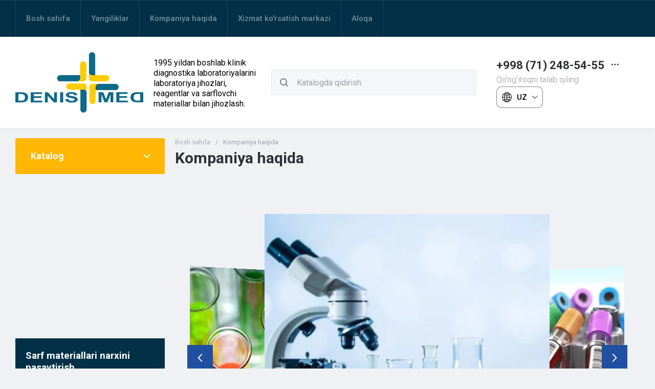

--- FILE ---
content_type: text/css
request_url: http://uz.denis.uz/t/css/__landing_page_19793305.css?rnd=1741835090
body_size: 814
content:
/*** Start css of #_lp_block_84443905[data-block-layout='1675461']  ***/

#_lp_block_84443905[data-block-layout='1675461']  {
	padding-top: 23px;
	padding-bottom: 23px;
}

/*** End css of #_lp_block_84443905[data-block-layout='1675461']  ***/
/*** Start css of #_lp_block_84444105[data-block-layout='1666861']  ***/

#_lp_block_84444105[data-block-layout='1666861']  {
	padding-top: 0px;
	padding-bottom: 0px;
}

/*** End css of #_lp_block_84444105[data-block-layout='1666861']  ***/
/*** Start css of #_lp_block_84444105[data-block-layout='1666861'] .lp-block-bg ***/

#_lp_block_84444105[data-block-layout='1666861'] .lp-block-bg {
	background-attachment: scroll;
	background-position: 50% 50%;
	background-repeat: no-repeat;
	background-size: cover;
	background-color: transparent;
}

/*** End css of #_lp_block_84444105[data-block-layout='1666861'] .lp-block-bg ***/
/*** Start css of #_lp_block_84444105[data-block-layout='1666861'] .lp-block-overlay ***/

#_lp_block_84444105[data-block-layout='1666861'] .lp-block-overlay {
	background-attachment: scroll;
	background-image: none;
	background-position: 50% 50%;
	background-repeat: no-repeat;
	background-color: transparent;
}

/*** End css of #_lp_block_84444105[data-block-layout='1666861'] .lp-block-overlay ***/
/*** Start css of #_lp_block_84444105[data-block-layout='1666861'] .lp-button--type-1 ***/

#_lp_block_84444105[data-block-layout='1666861'] .lp-button--type-1 {
	border-top-left-radius: 9px;
	border-top-right-radius: 9px;
	border-bottom-left-radius: 9px;
	border-bottom-right-radius: 9px;
	border-color: rgba(31,80,161,1);
	border-style: solid;
	border-width: 0px;
	color: rgba(255,255,255,1);
	font-size: 16px;
	text-align: center;
	text-align-last: center;
	font-weight: 700;
	text-decoration: none;
	line-height: 100%;
	font-family: "Source Sans Pro", Arial, Helvetica, sans-serif;
}
#_lp_block_84444105[data-block-layout='1666861'] .lp-button--type-1:hover {
	border-color: rgb(51, 100, 181);
	border-style: solid;
	border-width: 0px;
	color: rgb(255, 255, 255);
	font-size: 16px;
	text-align: center;
	text-align-last: center;
	font-weight: 700;
	text-decoration: none;
	line-height: 100%;
	font-family: "Source Sans Pro", Arial, Helvetica, sans-serif;
}
#_lp_block_84444105[data-block-layout='1666861'] .lp-button--type-1:active {
	border-color: rgb(24, 63, 127);
	border-style: solid;
	border-width: 0px;
	color: rgb(235, 235, 235);
	font-size: 16px;
	text-align: center;
	text-align-last: center;
	font-weight: 700;
	text-decoration: none;
	line-height: 100%;
	font-family: "Source Sans Pro", Arial, Helvetica, sans-serif;
}
@media screen and (max-width: 1279px) {
#_lp_block_84444105[data-block-layout='1666861'] .lp-button--type-1 {
	color: rgba(31,88,181,1);
	font-size: 16px;
	text-align: center;
	text-align-last: center;
	font-weight: 700;
	text-decoration: none;
	line-height: 100%;
	font-family: "Source Sans Pro", Arial, Helvetica, sans-serif;
}
}
@media screen and (max-width: 991px) {
#_lp_block_84444105[data-block-layout='1666861'] .lp-button--type-1 {
	color: rgba(31,88,181,1);
	font-size: 16px;
	text-align: center;
	text-align-last: center;
	font-weight: 700;
	text-decoration: none;
	line-height: 100%;
	font-family: "Source Sans Pro", Arial, Helvetica, sans-serif;
}
}
@media screen and (max-width: 767px) {
#_lp_block_84444105[data-block-layout='1666861'] .lp-button--type-1 {
	color: rgba(31,88,181,1);
	font-size: 16px;
	text-align: center;
	text-align-last: center;
	font-weight: 700;
	text-decoration: none;
	line-height: 100%;
	font-family: "Source Sans Pro", Arial, Helvetica, sans-serif;
}
}
@media screen and (max-width: 479px) {
#_lp_block_84444105[data-block-layout='1666861'] .lp-button--type-1 {
	color: rgba(31,88,181,1);
	font-size: 16px;
	text-align: center;
	text-align-last: center;
	font-weight: 700;
	text-decoration: none;
	line-height: 100%;
	font-family: "Source Sans Pro", Arial, Helvetica, sans-serif;
}
}

/*** End css of #_lp_block_84444105[data-block-layout='1666861'] .lp-button--type-1 ***//*** Start css of #_lp_block_84444305[data-block-layout='6651']  ***/

#_lp_block_84444305[data-block-layout='6651']  {
	padding-top: 48px;
	padding-bottom: 0px;
}

/*** End css of #_lp_block_84444305[data-block-layout='6651']  ***//*** Start css of #_lp_block_84444305[data-block-layout='6651'] .lpc-elements-2__text ***/

#_lp_block_84444305[data-block-layout='6651'] .lpc-elements-2__text {
	color: rgba(46,47,56,1);
	font-size: 20px;
	text-align: left;
	text-align-last: left;
	font-weight: 400;
	text-decoration: none;
	line-height: 150%;
	font-family: Times New Roman, Times, serif;
}

/*** End css of #_lp_block_84444305[data-block-layout='6651'] .lpc-elements-2__text ***/

--- FILE ---
content_type: text/css
request_url: http://uz.denis.uz/t/v13918/images/css/site_addons.scss.css
body_size: 1266
content:
.cart-prew-btn {
  display: none;
}
.login-btns, .site-param-btn, .filter-container {
  display: none;
}
.site-logo {
  max-width: 500px;
  width: auto;
}
.site-logo__logo_image {
  flex: none;
}
.site-logo__desc {
  color: #000;
}
.card-page .form-additional .product-price, .product_columns_4 .product-list.thumbs .product-item .product-price {
  display: none;
}
.card-blocks .shop-product-folders {
  margin: 0 0 40px;
}
.card-blocks .shop-product-folders .shop-product-folders__title {
  font-size: 30px;
  line-height: 1.1;
  font-family: var(--font2);
  color: var(--on_gr_bg_acc_text);
  font-weight: var(--font2_700);
  margin: 0 0 30px;
}
.card-blocks .shop-product-folders__item {
  font-weight: var(--font2_700);
  font-family: var(--font2);
  color: var(--gr_btn_3_text);
  border: none;
  background: none;
  box-shadow: inset 0 0 0 1px rgba(103, 105, 126, 0.5);
  font-size: 15px;
  line-height: 1.2;
  padding: 11px 20px;
  margin: 0 10px 10px 0;
  position: relative;
  z-index: 1;
  display: inline-flex;
  align-items: center;
  justify-content: center;
  height: auto;
  min-height: auto;
  background: none;
  border: none;
  outline: none;
  cursor: pointer;
  text-align: center;
  text-decoration: none;
  -moz-appearance: none;
  -webkit-appearance: none;
  background-clip: border-box;
  transition: all 0.18s linear;
  border-radius: var(--gr_btn_radius);
}
.card-blocks .shop-product-folders__item span {
  position: relative;
  vertical-align: top;
  display: inline-block;
  padding-right: 20px;
}
.card-blocks .shop-product-folders__item span svg {
  position: absolute;
  top: 50%;
  right: -10px;
  width: 30px;
  height: 30px;
  transform: translateY(-50%) rotate(0.001deg);
  transition: all 0.18s linear;
}
.card-blocks .shop-product-folders__item:before {
  position: absolute;
  content: "";
  top: 0;
  left: 0;
  right: 0;
  bottom: 0;
  z-index: -1;
  border-radius: var(--gr_btn_radius);
  transition: all 0.18s linear;
  opacity: 0;
  visibility: hidden;
  background: var(--gr_btn_overlay_15);
}
.card-blocks .shop-product-folders__item:hover {
  color: var(--gr_btn_3_text_h);
  border: none;
  box-shadow: inset 0 0 0 1px transparent;
  background: var(--gr_primary);
}
.card-blocks .shop-product-folders__item:hover span svg {
  fill: #fff;
}
.card-page .kinds-block.kind_columns_4 .kinds-block__items.kinds_slider .kind-item .kind-price {
  display: none;
}
.mobile-burger__login_btns {
  display: none;
}
.mobile-burger .close-btn-panel {
  top: 10px;
  right: 10px;
}
.mobile-burger__cat_btn svg {
  right: 50px;
}
@media (max-width: 1260px) {
  .card-blocks .shop-product-folders .shop-product-folders__title {
    font-size: 28px;
  }
}
@media (max-width: 1023px) {
  .card_blocks .shop-product-folders .shop-product-folders__title {
    margin: 0 0 25px;
  }
}
@media (max-width: 767px) {
  .card-blocks .shop-product-folders .shop-product-folders__title {
    font-size: 24px;
  }
  .card-blocks .shop-product-folders__item span {
    font-size: 14px;
  }
}
.slang_block {
  padding-top: 2px;
}
.slang_block a {
  display: inline-block;
  vertical-align: top;
  width: 30px;
  margin: 0 2px;
  font-size: 0;
}
.slang_block a img {
  max-width: 100%;
  height: auto;
}
@media (max-width: 767px) {
  .top-contacts {
    display: block;
    margin: 0 auto;
    padding: 0 0 20px;
  }
  .top-contacts .top-phone, .top-contacts .top-call-btn {
    display: none;
  }
}
.shop-view__item.pricelist {
  display: none !important;
}
.sorting-block__item .sort-param[data-name="price"], .product-list.simple .product-item .product-price .price-current {
  display: none;
}


--- FILE ---
content_type: text/javascript
request_url: http://counter.megagroup.ru/fbd9f5cf28c24f81915a4ea4623949aa.js?r=&s=1280*720*24&u=http%3A%2F%2Fuz.denis.uz%2Fkompaniya-haqida&t=Kompaniya%20haqida&fv=0,0&en=1&rld=0&fr=0&callback=_sntnl1769077994481&1769077994481
body_size: 204
content:
//:1
_sntnl1769077994481({date:"Thu, 22 Jan 2026 10:33:14 GMT", res:"1"})